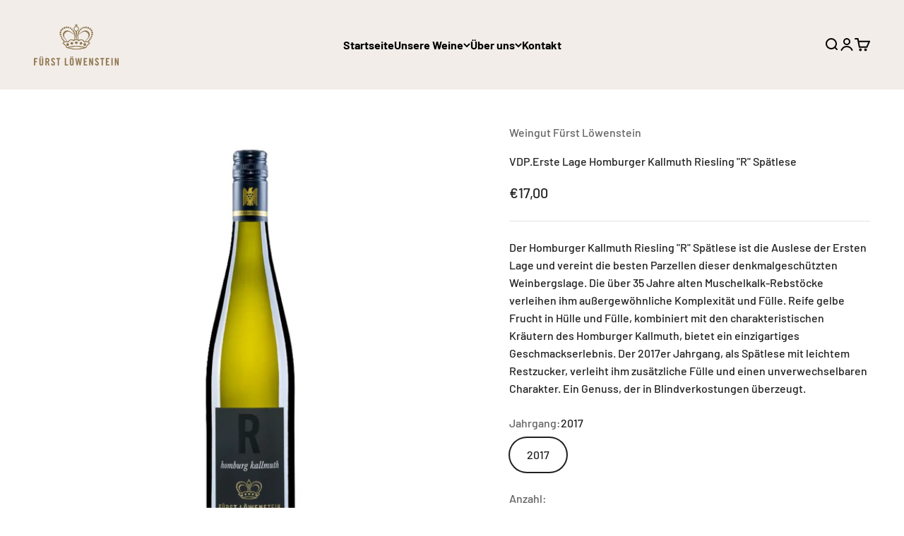

--- FILE ---
content_type: text/javascript; charset=utf-8
request_url: https://loewenstein-wein.de/products/erste-lage-riesling-r-spaetlese.js
body_size: 673
content:
{"id":7216294002767,"title":"VDP.Erste Lage Homburger Kallmuth Riesling \"R\" Spätlese","handle":"erste-lage-riesling-r-spaetlese","description":"\u003cp\u003eDer Homburger Kallmuth Riesling \"R\" Spätlese ist die Auslese der Ersten Lage und vereint die besten Parzellen dieser denkmalgeschützten Weinbergslage. Die über 35 Jahre alten Muschelkalk-Rebstöcke verleihen ihm außergewöhnliche Komplexität und Fülle. Reife gelbe Frucht in Hülle und Fülle, kombiniert mit den charakteristischen Kräutern des Homburger Kallmuth, bietet ein einzigartiges Geschmackserlebnis. Der 2017er Jahrgang, als Spätlese mit leichtem Restzucker, verleiht ihm zusätzliche Fülle und einen unverwechselbaren Charakter. Ein Genuss, der in Blindverkostungen überzeugt.\u003c\/p\u003e","published_at":"2024-01-15T16:38:59+01:00","created_at":"2024-01-15T11:55:45+01:00","vendor":"Weingut Fürst Löwenstein","type":"Weißwein","tags":["franken","vdp.erstelage"],"price":1700,"price_min":1700,"price_max":1700,"available":true,"price_varies":false,"compare_at_price":null,"compare_at_price_min":0,"compare_at_price_max":0,"compare_at_price_varies":false,"variants":[{"id":41118900748367,"title":"2017","option1":"2017","option2":null,"option3":null,"sku":"174624","requires_shipping":true,"taxable":true,"featured_image":null,"available":true,"name":"VDP.Erste Lage Homburger Kallmuth Riesling \"R\" Spätlese - 2017","public_title":"2017","options":["2017"],"price":1700,"weight":1300,"compare_at_price":null,"inventory_management":"shopify","barcode":"403 984 800 2033","requires_selling_plan":false,"selling_plan_allocations":[]}],"images":["\/\/cdn.shopify.com\/s\/files\/1\/0580\/0673\/2879\/files\/Riesling_R_Shop2.jpg?v=1755595411"],"featured_image":"\/\/cdn.shopify.com\/s\/files\/1\/0580\/0673\/2879\/files\/Riesling_R_Shop2.jpg?v=1755595411","options":[{"name":"Jahrgang","position":1,"values":["2017"]}],"url":"\/products\/erste-lage-riesling-r-spaetlese","media":[{"alt":null,"id":65585798676857,"position":1,"preview_image":{"aspect_ratio":1.0,"height":1181,"width":1181,"src":"https:\/\/cdn.shopify.com\/s\/files\/1\/0580\/0673\/2879\/files\/Riesling_R_Shop2.jpg?v=1755595411"},"aspect_ratio":1.0,"height":1181,"media_type":"image","src":"https:\/\/cdn.shopify.com\/s\/files\/1\/0580\/0673\/2879\/files\/Riesling_R_Shop2.jpg?v=1755595411","width":1181}],"requires_selling_plan":false,"selling_plan_groups":[]}